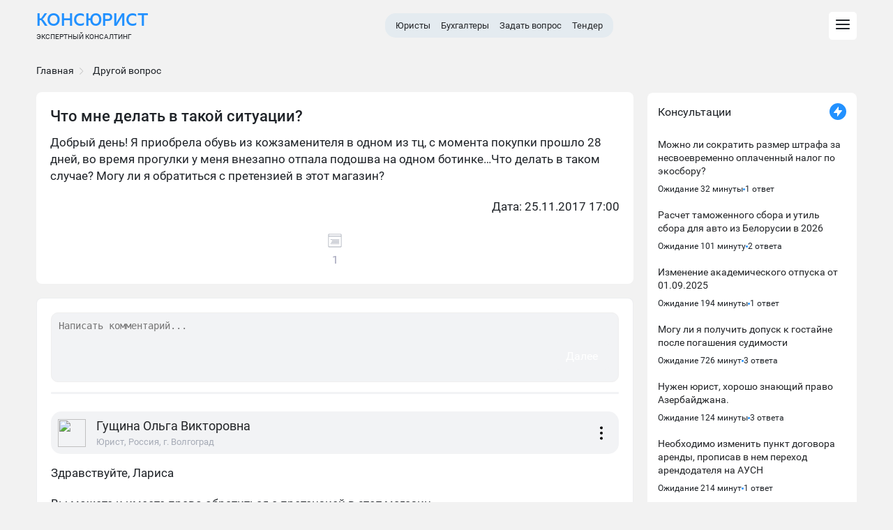

--- FILE ---
content_type: text/html; charset=utf-8
request_url: https://consjurist.ru/consultation/detail/chto_mne_delat_v_takoj_situacii_18
body_size: 11519
content:
<!DOCTYPE html>
<html lang="ru">
<head>
<meta charset="UTF-8">
<meta name="viewport" content="width=device-width, initial-scale=1.0, maximum-scale=1.0, user-scalable=no">
<title>Что мне делать в такой ситуации? — ответы экспертов</title>
<meta name="description" content="Что мне делать в такой ситуации? консультация специалистов по вопросу, почитать рекомендации или задать свой вопрос">
<meta name="keywords" content="Вопрос пользователя">
<link rel="canonical" href="https://consjurist.ru/consultation/detail/chto_mne_delat_v_takoj_situacii_18"/>
<meta property="og:site_name" content="Консультации юристов и бухгалтеров онлайн">
<link rel="image_src" href="https://consjurist.ru/images/logoimage.jpg" />
<meta name="theme-color" content="#464c5c">
<link rel="icon" type="image/png" sizes="16x16" href="/images/favicon/favicon-16x16.png">
<link rel="manifest" href="/images/favicon/site.webmanifest">
<link rel="stylesheet" type="text/css" media="screen" href="/css/owl-carousel/owl.carousel.css" />
<link rel="stylesheet" type="text/css" media="screen" href="/css/owl-carousel/owl.theme.css" />
<link rel="stylesheet" type="text/css" media="screen" href="/css/style.css?4" />
<link rel="stylesheet" type="text/css" media="screen" href="/css/notice/notice.css" />
<link rel="stylesheet" type="text/css" media="screen" href="/css/questionpage.css?2" />
<link rel="stylesheet" type="text/css" media="screen" href="/js/colorbox/colorbox.css" />
<link rel="stylesheet" type="text/css" media="screen" href="/css/screen.css">
<link rel="stylesheet" type="text/css" media="screen" href="/css/menu.css" />
<script type="text/javascript" src="/js/colorbox/jquery.colorbox.js"></script>
<script src="https://cdnjs.cloudflare.com/ajax/libs/jquery/3.6.1/jquery.min.js" integrity="sha512-aVKKRRi/Q/YV+4mjoKBsE4x3H+BkegoM/em46NNlCqNTmUYADjBbeNefNxYV7giUp0VxICtqdrbqU7iVaeZNXA==" crossorigin="anonymous" referrerpolicy="no-referrer"></script>

<!-- Yandex.RTB -->
<script>window.yaContextCb=window.yaContextCb||[]</script>
<script src="https://yandex.ru/ads/system/context.js" async></script>
</head>
<body class="browser-desktop mod-sf-consultation-comment page-show user-anon"> 

<div class="main-container">
	<div id="wrapper">
		<section id="content">
			<section id="centercol">
				<section id="centercol-inner">					<section id="maincol">						<ul class="Breadcrumbs margin-auto" itemscope itemtype="http://schema.org/BreadcrumbList">
						<div class="wrapper"><li itemprop="itemListElement" itemscope itemtype="http://schema.org/ListItem"><a itemprop="item" href="/"><span itemprop="name">Главная</span></a><meta itemprop="position" content="1"><div><svg xmlns="http://www.w3.org/2000/svg" width="12" height="12" fill="#c2c2c2"><path fill="#c2c2c2" d="M3 1.63L7.25 6 3 10.39l.6.63 4.86-5.01L3.61 1 3 1.63z"></path></svg></div></li>
<li itemprop="itemListElement" itemscope
      itemtype="http://schema.org/ListItem">
	  
<li itemprop="itemListElement" itemscope
      itemtype="http://schema.org/ListItem"><a itemprop="item" href="/consultation/other/"><span itemprop="name">Другой вопрос</span></a><meta itemprop="position" content="2" /></li></div></ul>
												<div itemscope itemtype="http://schema.org/Question">
	<div class="BlockConsult">
        <div class="headline">
            <h1 itemprop="name">Что мне делать в такой ситуации?</h1>
        </div>
		
        	
        <div class="question_user-text" itemprop="text">
            <p>Добрый день! Я приобрела обувь из кожзаменителя в одном из тц, с момента покупки прошло 28 дней, во время прогулки у меня внезапно отпала подошва на одном ботинке…Что делать в таком случае? Могу ли я обратиться с претензией в этот магазин?</p>
                    </div>
                                            <div class="question_user-data">
					<p>Дата: 25.11.2017 17:00<br />
                                     </p>
            </div>
        
    <div class="controls-wrap">
        <div class="controls">
            <div class="controls__item">
                <i class="icon-doc"></i>
                <div class="controls__text">1</div>
            </div>
                    </div>
    </div>
</div>


	
	
	

	<!-- booking -->
				<!--<div class="block-border">
			<div class="block-border-inside">
				<div class="order-consult">
															<div class="order-consult__row">
	<div class="order-consult__body">
		<a class="order-consult__img" href="/profile/olgas">
			<img data-src="/uploads/sfGuard/avatars/c0a1905f608dc1d8e26f792c9d49a1e470470c4b.jpg" class="lazyload">
		</a>
		<a class="order-consult__name" href="/profile/olgas">
			Гущина Ольга Викторовна		</a>
		<div class="order-consult__status"><a href="/consultation/trudpravo/">Трудовой юрист</a></div>
	</div>
	<div class="order-consult__ankor"><a href="#olgas"><img data-src="/images/svg/hashtag.svg" class="lazyload"></a></div>
</div>											</div>	
			</div>
		</div>-->
		<!-- /booking -->

		<div class="sugget-payment" data-value="1"></div>

	<section class="main__comments comments">
	
			 		
			

    <div class="comments__full-form full-form hide">
	<form action="/consultation/detail/chto_mne_delat_v_takoj_situacii_18" method="post" class="comments__form">

    <div class="form-error-ajax"></div>
    <input type="hidden" name="sf_consultation_comment_answer[id]" id="sf_consultation_comment_answer_id" />    <input type="hidden" name="sf_consultation_comment_answer[user_id]" id="sf_consultation_comment_answer_user_id" />    <input type="hidden" name="sf_consultation_comment_answer[comment_id]" value="67180" id="sf_consultation_comment_answer_comment_id" />    <input type="hidden" name="sf_consultation_comment_answer[to_answer_id]" id="sf_consultation_comment_answer_to_answer_id" />	<input type="hidden" name="sf_consultation_comment_answer[id]" id="sf_consultation_comment_answer_id" /><input type="hidden" name="sf_consultation_comment_answer[comment_id]" value="67180" id="sf_consultation_comment_answer_comment_id" /><input type="hidden" name="sf_consultation_comment_answer[to_answer_id]" id="sf_consultation_comment_answer_to_answer_id" /><input type="hidden" name="sf_consultation_comment_answer[user_id]" id="sf_consultation_comment_answer_user_id" /><input type="hidden" name="sf_consultation_comment_answer[highlight]" value="1" id="sf_consultation_comment_answer_highlight" /><input type="hidden" name="sf_consultation_comment_answer[title]" id="sf_consultation_comment_answer_title" /><input type="hidden" name="sf_consultation_comment_answer[_csrf_token]" value="1ccf66fe3c70909123a01052880088c6" id="sf_consultation_comment_answer__csrf_token" />    <input type="hidden" class="hide" id="hidden_answer_id" name="hidden_answer_id" value="">
    <input type='text' id='a_phone' name="phone" value="">
	<!-- <input type='hidden' id='answer_form_sent' value="0"> -->
	 <div class="full-form__first-screen">
        <textarea placeholder="Написать комментарий..." name="sf_consultation_comment_answer[description]"
            id="sf_consultation_comment_answer_description" class="full-form__question-input"></textarea>
        <div class="full-form__progress"></div>
                <div class="full-form__zoom-text full-form__hide">В форму</div>
        <div class="full-form__next-btn full-form__next-btn-unactive">Далее</div>
        <input type="submit"
          class="full-form__confirm-btn-authenticated full-form__confirm-btn-authenticated-unactive hide"
          value="Отправить"></input>
      </div>
      <div class="full-form__second-screen hide">
        <div class="full-form__input-wrapper full-form__input-wrapper-name">
          <img src="/images/svg/forms/form-for-answers/user.svg" alt="" class="full-form__input-img">
          <input type="name" name="sf_consultation_comment_answer[username]"
            id="sf_consultation_comment_answer_username" class="full-form__name" placeholder="Ваше имя">
        </div>
        <div class="full-form__input-wrapper full-form__input-wrapper-email">
          <img src="/images/svg/forms/form-for-answers/email.svg" alt="" class="full-form__input-img">
          <input type="email" name="sf_consultation_comment_answer[email]" id="sf_consultation_comment_answer_email"
            class="full-form__email" placeholder="Ваша почта">
        </div>
        <div class="full-form__buttons">
          <input type="submit" class="full-form__confirm-btn full-form__confirm-btn-unactive"
            value="Отправить"></input>
          <div class="full-form__back-btn">Назад</div>
        </div>
      </div>
	</form>
	</div>
	

<script language="javascript">
    $( document ).ready( function() {
                $('.captcha_copy').attr('src',$('#captcha_img').attr('src'));
        $('.captcha_copy + a').click(function(e){
            $('.captcha_copy').attr('src',$('#captcha_img').attr('src'));
        });
    } );
</script>
		
	<!--		<div class="wrapper-mobile headline-title">
			<h2>Ответ эксперта </h2>
		</div>
	-->
	
		
<div class="comment__menu comment-menu comment-menu__hide">
  <div class="comment-menu__wrapper">
    <div class="comment-menu__header">Меню</div>
    <img src="/images/svg/close.svg" class="comment-menu__hide-button">
    <div class="comment-menu__buttons">

            
    </div>
    <ul class="comment-menu__contact-list">
      <li class="comment-menu__contact-item">
        <a href="/consultation/jurist-telefon" class="comment-menu__contact-link">
          <span class="comment-menu__contact-text">По телефону</span>
          <img src="/images/svg/tel.svg" alt="" class="comment-menu__contact-img">
        </a>
      </li>
      <li class="comment-menu__contact-item">
        <a href="/consultation/messenger" class="comment-menu__contact-link">
          <span class="comment-menu__contact-text">Whatsapp/Viber</span>
          <img src="/images/svg/messenger-icon.svg" alt="" class="comment-menu__contact-img">
        </a>
      </li>
      <li class="comment-menu__contact-item">
        <a href="/consultation/chat/dialog/63582/redirect" class="comment-menu__contact-link">
          <span class="comment-menu__contact-text">В чате</span>
          <img src="/images/svg/chat-icon.svg" alt="" class="comment-menu__contact-img">
        </a>
      </li>
      <li class="comment-menu__contact-item">
        <a href="/tender" class="comment-menu__contact-link comment-menu__contact-list-last">
          <span class="comment-menu__contact-text">Создать задачу</span>
          <img src="/images/svg/tender.svg" alt="" class="comment-menu__contact-img">
        </a>
      </li>
    </ul>
  </div>
</div>
 
<div class="comments__wrapper">
<div class="comment__answer-field-fake">
    <div class="comments__form-fake">
      <textarea class="comments__textarea-fake" name="comment"
        placeholder="Написать сообщение"></textarea>
    </div>
  </div>
<ul class="comments__list">
        <li class="comments__item comment">
            
      
                        
				
			
        
							
				<div class="comment__main-comment" id="answer63582">
	<div class="comment__user-link-wrapper">
  <a href="/profile/olgas" class="comment__user-link" id="olgas">
              <img src="/uploads/sfGuard/avatars/c0a1905f608dc1d8e26f792c9d49a1e470470c4b.jpg" class="comment__avatar-main">
              <span class="comment__user-name">Гущина&nbsp;Ольга&nbsp;Викторовна</span>
              <span class="comment__user-subtitle">Юрист, Россия, г. Волгоград</span>
            </a>
			<div class="comment__menu-btn" data-id="63582">
				<svg class="comment__menu-btn-svg">
					<circle r="2" fill="#000" cx="50%" cy="50%" />
					<circle r="2" fill="#000" cx="50%" cy="25%" />
					<circle r="2" fill="#000" cx="50%" cy="75%" />
            </svg>
            </div>
  </div>
            
			  
            <span class="comment__text" itemprop="suggestedAnswer" itemscope itemtype="http://schema.org/Answer"><p>Здравствуйте, Лариса</p>    <p itemprop="text">
Вы можете и имеете право обратиться с претензией в этот магазин.<br />
<br />
Если ваши устные просьбы не подействуют - рекомендую обратиться в  муниципалитет, в отдел по правам  потребителей.<br />
<br />
Специалисты отдела изучат Вашу проблему и если убедятся, что продавец не прав, помогут составить квалифицированную претензию, соответствующую требованиям действующего законодательства.  После чего, возьмут на контроль Ваш вопрос  и  отследят действия  недобросовестного продавца.<br />
<br />
Если претензионные требования не будут удовлетворены или на претензию  не ответят, то следует обращаться в суд с иском о защите прав потребителя, возмещении материального  ущерба и  упущенной выгоды, а также компенсации  морального вреда.<br />
<br />
Хочу обратить внимание на то, что обувь относится к категории сезонных товаров. <br />
<br />
В каждом регионе устанавливаются сроки сезонности: зимний - с 15 декабря по 15 марта, весенний с 16 марта по 16 июля. <br />
<br />
В течение сезонного срока Вам имеют право произвести возврат или замену некачественного товара, который не "отслужил свой срок".  <br />
<br />
<br />
</p>
		
            </span>
            <div class="comment__answer-field-fake">
			   <div class="comments__form-fake" data-id="63582">
              <span class="comment__ansv">Ответить</span>
            </div>
            </div>

          </div>
		  

   
    
    
    


 



				
			
        
        

        

          </li>
      </ul>
				


	</section>
</div>


        

	<!--noindex--><div id="testimonial_from">
<strong class="q_box_title">Оставьте отзыв о нашем сервисе</strong><p>Нам важно знать ваше мнение. Оставьте отзыв о нашем сервисе</p><form action="" method="POST"><table><tr><td>Ваше имя<br><input type="text" name="sf_consultation_comment_testimonial[username]" id="sf_consultation_comment_testimonial_username" /></td><td>Ваш email<br><input type="text" name="sf_consultation_comment_testimonial[email]" id="sf_consultation_comment_testimonial_email" /></td></tr><tr><td colspan="2"> Ваш отзыв<br><textarea rows="4" cols="30" name="sf_consultation_comment_testimonial[description]" id="sf_consultation_comment_testimonial_description"></textarea><input name="phone" id="sf_consultation_comment_testimonial_phone" type="text" style="height: 1px;"></td></tr><tr><td colspan="2"><h4>Укажите код с картинки</h4><img id="captcha_1" src="/captcha/1768851480" alt="Captcha Image"><a style="cursor:pointer" onclick="javascript:document.getElementById('captcha_1').src='/captcha/'+Math.round(Math.random(0)*1000)+1+''"><img src="/sfCryptoCaptchaPlugin/images/reload_original.png" /></a><input type="text" name="sf_consultation_comment_testimonial[captcha_1]" id="sf_consultation_comment_testimonial_captcha_1" /></td></tr><tr><td colspan="2"><input type="submit" value="Отправить отзыв" class="form-button" /><input type="hidden" name="sf_consultation_comment_testimonial[id]" id="sf_consultation_comment_testimonial_id" /><input type="hidden" name="sf_consultation_comment_testimonial[consultation_answer_id]" id="sf_consultation_comment_testimonial_consultation_answer_id" /><input type="hidden" name="sf_consultation_comment_testimonial[comment_id]" value="67180" id="sf_consultation_comment_testimonial_comment_id" /><input type="hidden" name="sf_consultation_comment_testimonial[user_id]" id="sf_consultation_comment_testimonial_user_id" /><input type="hidden" name="sf_consultation_comment_testimonial[_csrf_token]" value="e6c61da5beb5e6176a0153842cd2db20" id="sf_consultation_comment_testimonial__csrf_token" /></td></tr></table></form></div><!--/noindex-->


<script>
	function addContentsItem(id) {
		if (name = prompt('Название пункта')) {
			var description = prompt('Описание пункта (не обязательно)');
			$.ajax({
				type: "POST",
				url: '/sfConsultationComment/addContents',
				data: {
					name: name,
					description: description,
					answer_id: id
				},
				success: function(res) {
					location.reload();
					// alert('Добавлено');
				},
				dataType: 'json'
			});
		}
	}

	function deleteContentsItem(id) {
		if (confirm('Удалить пункт?')) {
			$.ajax({
				type: "DELETE",
				url: '/sfConsultationComment/deleteContents',
				data: {
					contents_id: id
				},
				success: function(res) {
					$('#contents-' + id).remove()
				},
				dataType: 'json'
			});
		}
	}

	function moveDays(id) {
		if(confirm('Поднять в начало?')) {
			$.ajax({
				type: "POST",
				url: '/sfConsultationComment/moveDays',
				data: {
					// days: days,
					answer_id: id
				},
				success: function(res) {
					location.reload();
					// alert('Добавлено');
				},
				dataType: 'json'
			});
		}
	}
</script>											</section>		
				</section>

								<aside id="rightcol">
					<div class="rightcol-inner right">
						<div class="activity-site-premium">
	<div class="activity-site_title-premium">
		<div class="title">Консультации</div>
		<div class="badge"><span class="image"><div class="icon"><svg fill="currentColor" xmlns="http://www.w3.org/2000/svg" viewBox="0 0 16 16"><path d="M9 1.41v-.07c.05-.3-.33-.47-.53-.22L2.11 9.2a.5.5 0 00.39.8H7v4.68c-.03.3.36.44.54.2l6.37-8.1A.5.5 0 0013.5 6H9V1.41z"></path></svg></div></span></div>
	</div>
	<div class="activity-site_content-premium">
		<ul class="premium-slider">
						<li>
						<div class="payed-block">
				<div class="payed-link premium-slider_title">
					<div class="link"><a href='/consultation/detail/195159?v=sidebar' title='Можно ли сократить размер штрафа за несвоевременно оплаченный налог по экосбору?'>Можно ли сократить размер штрафа за несвоевременно оплаченный налог по экосбору?</a></div>
					<div class="duration">
						<span class="line">Ожидание 32 минуты</span>
						<span class="dot"></span>
						<span class="line">1 ответ</span>
					</div>
				</div>
				<div class="VVlq"><div class="icon-3-2-0" style="color: rgb(167, 168, 169);"><svg fill="currentColor" xmlns="http://www.w3.org/2000/svg" viewBox="0 0 16 16"><path d="M5.44 12.44a1 1 0 001.41 1.41l5.3-5.29a1 1 0 000-1.41l-5.3-5.3a1 1 0 00-1.41 1.42L9.67 7.5c.2.2.2.51 0 .7l-4.23 4.24z"></path></svg></div></div>
				
							</div>

						</li>
   						<li>
						<div class="payed-block">
				<div class="payed-link premium-slider_title">
					<div class="link"><a href='/consultation/detail/195156?v=sidebar' title='Расчет таможенного сбора и утиль сбора для авто из Белорусии в 2026'>Расчет таможенного сбора и утиль сбора для авто из Белорусии в 2026</a></div>
					<div class="duration">
						<span class="line">Ожидание 101 минуту</span>
						<span class="dot"></span>
						<span class="line">2 ответа</span>
					</div>
				</div>
				<div class="VVlq"><div class="icon-3-2-0" style="color: rgb(167, 168, 169);"><svg fill="currentColor" xmlns="http://www.w3.org/2000/svg" viewBox="0 0 16 16"><path d="M5.44 12.44a1 1 0 001.41 1.41l5.3-5.29a1 1 0 000-1.41l-5.3-5.3a1 1 0 00-1.41 1.42L9.67 7.5c.2.2.2.51 0 .7l-4.23 4.24z"></path></svg></div></div>
				
							</div>

						</li>
   						<li>
						<div class="payed-block">
				<div class="payed-link premium-slider_title">
					<div class="link"><a href='/consultation/detail/195154?v=sidebar' title='Изменение академического отпуска от 01.09.2025'>Изменение академического отпуска от 01.09.2025</a></div>
					<div class="duration">
						<span class="line">Ожидание 194 минуты</span>
						<span class="dot"></span>
						<span class="line">1 ответ</span>
					</div>
				</div>
				<div class="VVlq"><div class="icon-3-2-0" style="color: rgb(167, 168, 169);"><svg fill="currentColor" xmlns="http://www.w3.org/2000/svg" viewBox="0 0 16 16"><path d="M5.44 12.44a1 1 0 001.41 1.41l5.3-5.29a1 1 0 000-1.41l-5.3-5.3a1 1 0 00-1.41 1.42L9.67 7.5c.2.2.2.51 0 .7l-4.23 4.24z"></path></svg></div></div>
				
							</div>

						</li>
   						<li>
						<div class="payed-block">
				<div class="payed-link premium-slider_title">
					<div class="link"><a href='/consultation/detail/195152?v=sidebar' title='Могу ли я получить допуск к гостайне после погашения судимости'>Могу ли я получить допуск к гостайне после погашения судимости</a></div>
					<div class="duration">
						<span class="line">Ожидание 726 минут</span>
						<span class="dot"></span>
						<span class="line">3 ответа</span>
					</div>
				</div>
				<div class="VVlq"><div class="icon-3-2-0" style="color: rgb(167, 168, 169);"><svg fill="currentColor" xmlns="http://www.w3.org/2000/svg" viewBox="0 0 16 16"><path d="M5.44 12.44a1 1 0 001.41 1.41l5.3-5.29a1 1 0 000-1.41l-5.3-5.3a1 1 0 00-1.41 1.42L9.67 7.5c.2.2.2.51 0 .7l-4.23 4.24z"></path></svg></div></div>
				
							</div>

						</li>
   						<li>
						<div class="payed-block">
				<div class="payed-link premium-slider_title">
					<div class="link"><a href='/consultation/detail/195149?v=sidebar' title='Нужен юрист, хорошо знающий право Азербайджана.'>Нужен юрист, хорошо знающий право Азербайджана.</a></div>
					<div class="duration">
						<span class="line">Ожидание 124 минуты</span>
						<span class="dot"></span>
						<span class="line">3 ответа</span>
					</div>
				</div>
				<div class="VVlq"><div class="icon-3-2-0" style="color: rgb(167, 168, 169);"><svg fill="currentColor" xmlns="http://www.w3.org/2000/svg" viewBox="0 0 16 16"><path d="M5.44 12.44a1 1 0 001.41 1.41l5.3-5.29a1 1 0 000-1.41l-5.3-5.3a1 1 0 00-1.41 1.42L9.67 7.5c.2.2.2.51 0 .7l-4.23 4.24z"></path></svg></div></div>
				
							</div>

						</li>
   						<li>
						<div class="payed-block">
				<div class="payed-link premium-slider_title">
					<div class="link"><a href='/consultation/detail/195133?v=sidebar' title='Необходимо изменить пункт договора аренды, прописав в нем переход арендодателя на АУСН'>Необходимо изменить пункт договора аренды, прописав в нем переход арендодателя на АУСН</a></div>
					<div class="duration">
						<span class="line">Ожидание 214 минут</span>
						<span class="dot"></span>
						<span class="line">1 ответ</span>
					</div>
				</div>
				<div class="VVlq"><div class="icon-3-2-0" style="color: rgb(167, 168, 169);"><svg fill="currentColor" xmlns="http://www.w3.org/2000/svg" viewBox="0 0 16 16"><path d="M5.44 12.44a1 1 0 001.41 1.41l5.3-5.29a1 1 0 000-1.41l-5.3-5.3a1 1 0 00-1.41 1.42L9.67 7.5c.2.2.2.51 0 .7l-4.23 4.24z"></path></svg></div></div>
				
							</div>

						</li>
   					</ul>
		<a href="/consultation/comment" class="main__ask-question-sidebar">Задать вопрос онлайн</a>
		<a href="/consultation/online" class="consultation-sidebar__button">Все консультации</a>
</div>
</div>
						
																
												<!-- Yandex.RTB R-A-188755-1 -->
<div id="yandex_rtb_R-A-188755-1"></div>
<script>window.yaContextCb.push(()=>{
  Ya.Context.AdvManager.render({
    renderTo: 'yandex_rtb_R-A-188755-1',
    blockId: 'R-A-188755-1'
  })
})</script>
												
											</div>
				</aside>
							</section>				
		</section>
	</div>	
		<header id="header">
		<div class="topbar">
		    <div class="wrapper">
		      	<div class="topbar__inner">
					<div class="topbar__left">
						<a href="/" class="logo">
							<span class="logo__block"><span class="logo__name">КонсЮрист</span></span><span class="mob">КонсЮрист</span>
							<div class="type-page">
							Экспертный консалтинг							</div>
						</a>
					</div>
					<nav class="topbar__center">
                        <ul>
                            <li><a href="/experts/lawyer">Юристы</a></li>
                            <li><a href="/experts/buhgalter">Бухгалтеры</a></li>
                            <li><a href="/consultation/comment">Задать вопрос</a></li>
                            <li><a href="/tender">Тендер</a></li>
                        </ul>
                    </nav>
                    <div class="topbar__right">
                        <ul class="topbar__actions">
                            <li class="actions__item js-head-modal" data-modal=".modal-js" data-target=".js-header-menu__box">
                                <button type="button" class="topbar__button">
                                    <svg class="svg-icon" width="24" height="24">
                                        <use xlink:href="/images/icons/icons-default.svg#icon-menu_hmbrgr"></use>
                                    </svg>
                                    <svg class="svg-icon active" width="24" height="24">
                                        <use xlink:href="/images/icons/icons-default.svg#icon-popup-close-button"></use>
                                    </svg>
                                </button>
                            </li>
                        </ul>
                    </div>
				</div>
		    </div>
		 </div>
		 <div class="header-menu js-header-menu__box modal-js">
            <div class="header-menu__inner">
                <div class="header-menu__left">
                    <nav class="header-menu__nav js-header-menu">
                        <ul class="header-menu__nav-list">
                            <li class="header-menu__nav-item js-header-menu__item" data-submenu="1">
                                <a href="/consultation/comment" class="header-menu__nav-link">
                                    <span>Задать вопрос</span>
                                </a>
                            </li>
                            <li class="header-menu__nav-item js-header-menu__item active" data-submenu="2">
                                <a href="/experts/lawyer" class="header-menu__nav-link">
                                    <span>Юристы</span>
                                </a>
                            </li>
                            <li class="header-menu__nav-item js-header-menu__item" data-submenu="3">
                                <a href="/experts/auditor" class="header-menu__nav-link">
                                    <span>Аудиторы</span>
                                </a>
                            </li>
                            <li class="header-menu__nav-item js-header-menu__item" data-submenu="4">
                                <a href="/experts/buhgalter" class="header-menu__nav-link">
                                    <span>Бухгалтеры</span>
                                </a>
                            </li>
                            <li class="header-menu__nav-item js-header-menu__item" data-submenu="5">
                                <a href="/experts/tax-lawyer" class="header-menu__nav-link">
                                    <span>Налоговые консультанты</span>
                                </a>
                            </li>
                            <li class="header-menu__nav-item js-header-menu__item" data-submenu="6">
                                <a href="/tender" class="header-menu__nav-link">
                                    <span>Тендер</span>
                                </a>
                            </li>
                           
                        </ul>
                    </nav>
                    <div class="header-menu__bottom-info">
                                                <div class="header-menu__info-btns">
                            <div class="header-menu__info-btn">
                                <a href="#" class="header-menu__info-btn-link login-form-trigger">Войти</a>
                            </div>
                           
                        </div>
                    </div>
                </div>
                <div class="header-menu__right js-header-submenu">
                    <div class="header-menu__box active js-header-submenu__item" data-target="1">
                        <div class="mobile-menu-navigation__box">
                            <button type="button" class="mobile-menu-navigation__btn js-back-to-menu">
                                <svg class="svg-icon" width="16" height="16">
                                    <use xlink:href="/images/icons/icons-default.svg#icon-arrow-back"></use>
                                </svg>
                            </button>
                            <div class="mobile-menu-navigation__title">Задать вопрос</div>
                            <button type="button" class="mobile-menu-navigation__btn js-topbar-menu js-nav-menu" data-target=".js-header-menu__box">
                                <svg class="svg-icon" width="24" height="24">
                                    <use xlink:href="/images/icons/icons-default.svg#icon-popup-close-button"></use>
                                </svg>
                            </button>
                        </div>
                        <nav class="header-menu__box-nav">
                            <ul class="header-menu__box-list">
							    <li class="header-menu__box-item">
                                    <a href="/consultation/adminpravo/" class="header-menu__box-link header-menu__box-category js-menu-category">Административное право</a>
                                    <ul class="header-menu__box-list">
                                        <li class="mobile-menu-navigation__box">
                                            <button type="button" class="mobile-menu-navigation__btn js-back-category">
                                                <svg class="svg-icon" width="16" height="16">
                                                    <use xlink:href="/images/icons/icons-default.svg#icon-arrow-back"></use>
                                                </svg>                                          
                                        </li>
                                        <li class="header-menu__box-item">
                                            <a href="/consultation/rubric/adminpravo/administrativnye-pravonarusheniya/" class="header-menu__box-link">Административные правонарушения</a>
                                        </li>
                                        <li class="header-menu__box-item">
                                            <a href="/consultation/rubric/adminpravo/administrativnyj-shtraf/" class="header-menu__box-link">Административный штраф</a>
                                        </li>
                                    </ul>
                                </li>
                                <li class="header-menu__box-item">
                                    <a href="/consultation/car-lawyer/" class="header-menu__box-link header-menu__box-category js-menu-category">Автомобильное право</a>
                                    <ul class="header-menu__box-list">
                                        <li class="mobile-menu-navigation__box">
                                            <button type="button" class="mobile-menu-navigation__btn js-back-category">
                                                <svg class="svg-icon" width="16" height="16">
                                                    <use xlink:href="/images/icons/icons-default.svg#icon-arrow-back"></use>
                                                </svg>
                                        </li>
                                        <li class="header-menu__box-item">
                                            <a href="/consultation/rubric/car-lawyer/lishenie_voditelskih_prav/" class="header-menu__box-link">Лишение водительских прав</a>
                                        </li>
                                        <li class="header-menu__box-item">
                                            <a href="/consultation/rubric/car-lawyer/otkaz-ot-medicinskogo-osvidetelstvovaniya/" class="header-menu__box-link">Отказ от медицинского освидетельствования</a>
										<li>
										<li class="header-menu__box-item">
                                            <a href="/consultation/rubric/car-lawyer/narushenie_pravil/" class="header-menu__box-link">Нарушение правил дорожного движения</a>
                                        </li>
                                    </ul>
                                </li>
                                <li class="header-menu__box-item">
                                    <a href="/consultation/anti-collection-law/" class="header-menu__box-link header-menu__box-category js-menu-category">Антиколлекторские вопросы</a>
                                    <ul class="header-menu__box-list">
                                        <li class="mobile-menu-navigation__box">
                                            <button type="button" class="mobile-menu-navigation__btn js-back-category">
                                                <svg class="svg-icon" width="16" height="16">
                                                    <use xlink:href="/images/icons/icons-default.svg#icon-arrow-back"></use>
                                                </svg>                                        
                                        </li>
                                        <li class="header-menu__box-item">
                                            <a href="/consultation/rubric/anti-collection-law/dolg-kollektoram/" class="header-menu__box-link">Долг коллекторам</a>
                                        </li>
                                        <li class="header-menu__box-item">
                                            <a href="/consultation/rubric/car-lawyer/dtp/" class="header-menu__box-link">ДТП</a>
                                        </li>
                                    </ul>
                                </li>
								<li class="header-menu__box-item">
                                    <a href="/consultation/buhgalter/" class="header-menu__box-link header-menu__box-category js-menu-category">Бухгалтерия</a>
                                    <ul class="header-menu__box-list">
                                        <li class="mobile-menu-navigation__box">
                                            <button type="button" class="mobile-menu-navigation__btn js-back-category">
                                                <svg class="svg-icon" width="16" height="16">
                                                    <use xlink:href="/images/icons/icons-default.svg#icon-arrow-back"></use>
                                                </svg>
                                        </li>
                                        <li class="header-menu__box-item">
                                            <a href="/consultation/rubric/buhgalter/buhgalterskij-uchet/" class="header-menu__box-link">Бухгалтерский учет</a>
                                        </li>
                                    </ul>
                                </li>
								<li class="header-menu__box-item">
                                    <a href="/consultation/military_lawyer/" class="header-menu__box-link header-menu__box-category js-menu-category">Военные вопросы</a>
                                    <ul class="header-menu__box-list">
                                        <li class="mobile-menu-navigation__box">
                                            <button type="button" class="mobile-menu-navigation__btn js-back-category">
                                                <svg class="svg-icon" width="16" height="16">
                                                    <use xlink:href="/images/icons/icons-default.svg#icon-arrow-back"></use>
                                                </svg>
                                        </li>
                                        <li class="header-menu__box-item">
                                            <a href="/consultation/rubric/military_lawyer/voennaya-komissiya/" class="header-menu__box-link">Военная комиссия</a>
                                        </li>
                                         <li class="header-menu__box-item">
                                            <a href="/consultation/rubric/military_lawyer/voinskij-uchet/" class="header-menu__box-link">Воинский учет</a>
                                        </li>
										<li class="header-menu__box-item">
                                            <a href="/consultation/rubric/military_lawyer/zhilicshnaya-subsidiya-voennosluzhacshim/" class="header-menu__box-link">Жилищная субсидия военнослужащим</a>
                                        </li>
										<li class="header-menu__box-item">
                                            <a href="/consultation/rubric/military_lawyer/perevod-voennosluzhacshego/" class="header-menu__box-link">Перевод военнослужащего</a>
										<li>
										<li class="header-menu__box-item">
                                            <a href="/consultation/rubric/military_lawyer/prisvoenie-voinskih-zvanij/" class="header-menu__box-link">Присвоение воинских званий</a>
                                        </li>
										<li class="header-menu__box-item">
                                            <a href="/consultation/rubric/military_lawyer/sluzhba_po_kontraktu/" class="header-menu__box-link">Служба по контракту</a>
										<li>
										<li class="header-menu__box-item">
                                            <a href="/consultation/rubric/military_lawyer/uvolnenie-voennogo/" class="header-menu__box-link">Увольнение военнослужащего</a>
                                        </li>
                                    </ul>
                                </li>
								<li class="header-menu__box-item">
                                    <a href="/consultation/business-lawyer/" class="header-menu__box-link header-menu__box-category js-menu-category">Вопросы по бизнесу</a>
                                    <ul class="header-menu__box-list">
                                        <li class="mobile-menu-navigation__box">
                                            <button type="button" class="mobile-menu-navigation__btn js-back-category">
                                                <svg class="svg-icon" width="16" height="16">
                                                    <use xlink:href="/images/icons/icons-default.svg#icon-arrow-back"></use>
                                                </svg>
                                        </li>
                                        <li class="header-menu__box-item">
                                            <a href="/consultation/rubric/business-lawyer/ip/" class="header-menu__box-link">ИП</a>
                                        </li>
										<li class="header-menu__box-item">
                                            <a href="/consultation/rubric/business-lawyer/okved/" class="header-menu__box-link">ОКВЭД</a>
                                        </li>
										<li class="header-menu__box-item">
                                            <a href="/consultation/rubric/business-lawyer/samozanyatost/" class="header-menu__box-link">Самозанятость</a>
                                        </li>
                                    </ul>
                                </li>
								<li class="header-menu__box-item">
                                    <a href="/consultation/real-estate-lawyer/" class="header-menu__box-link header-menu__box-category js-menu-category">Вопросы по недвижимости</a>
                                    <ul class="header-menu__box-list">
                                        <li class="mobile-menu-navigation__box">
                                            <button type="button" class="mobile-menu-navigation__btn js-back-category">
                                                <svg class="svg-icon" width="16" height="16">
                                                    <use xlink:href="/images/icons/icons-default.svg#icon-arrow-back"></use>
                                                </svg>
                                        </li>
										<li class="header-menu__box-item">
                                            <a href="/consultation/rubric/real-estate-lawyer/arenda-nedvizhimosti/" class="header-menu__box-link">Аренда недвижимости</a>
                                        </li>
                                        <li class="header-menu__box-item">
                                            <a href="/consultation/rubric/real-estate-lawyer/dolevaya-sobstvennost/" class="header-menu__box-link">Долевая собственность</a>
                                        </li>
                                        <li class="header-menu__box-item">
                                            <a href="/consultation/rubric/real-estate-lawyer/sdelki-s-nedvizhimostyu/" class="header-menu__box-link">Сделки с недвижимостью</a>
										<li>
                                    </ul>
                                </li>
								<li class="header-menu__box-item">
                                    <a href="/consultation/grazhpravo/" class="header-menu__box-link header-menu__box-category js-menu-category">Гражданские вопросы</a>
                                    <ul class="header-menu__box-list">
                                        <li class="mobile-menu-navigation__box">
                                            <button type="button" class="mobile-menu-navigation__btn js-back-category">
                                                <svg class="svg-icon" width="16" height="16">
                                                    <use xlink:href="/images/icons/icons-default.svg#icon-arrow-back"></use>
                                                </svg>
                                        </li>
										<li class="header-menu__box-item">
                                            <a href="/consultation/rubric/grazhpravo/grazhdanstvo/" class="header-menu__box-link">Гражданство</a>
                                        </li>
                                        <li class="header-menu__box-item">
                                            <a href="/consultation/rubric/grazhpravo/emansipaciya/" class="header-menu__box-link">Эмансипация</a>
                                        </li>
										<li class="header-menu__box-item">
                                            <a href="/consultation/rubric/grazhpravo/personalnye-dannye/" class="header-menu__box-link">Персональные данные</a>
                                        </li>
                                    </ul>
                                </li>
								<li class="header-menu__box-item">
                                    <a href="/consultation/contract-lawyer/" class="header-menu__box-link header-menu__box-category js-menu-category">Договорные вопросы</a>
                                    <ul class="header-menu__box-list">
                                        <li class="mobile-menu-navigation__box">
                                            <button type="button" class="mobile-menu-navigation__btn js-back-category">
                                                <svg class="svg-icon" width="16" height="16">
                                                    <use xlink:href="/images/icons/icons-default.svg#icon-arrow-back"></use>
                                                </svg>
                                        </li>
                                        <li class="header-menu__box-item">
                                            <a href="/consultation/rubric/contract-lawyer/dogovor-na-okazanie-uslug/" class="header-menu__box-link">Договор на оказание услуг</a>
                                        </li>
                                    </ul>
                                </li>
								<li class="header-menu__box-item">
                                    <a href="/consultation/zhilvopros/" class="header-menu__box-link header-menu__box-category js-menu-category">Жилищные вопросы</a>
                                    <ul class="header-menu__box-list">
                                        <li class="mobile-menu-navigation__box">
                                            <button type="button" class="mobile-menu-navigation__btn js-back-category">
                                                <svg class="svg-icon" width="16" height="16">
                                                    <use xlink:href="/images/icons/icons-default.svg#icon-arrow-back"></use>
                                                </svg>
                                        </li>
                                        <li class="header-menu__box-item">
                                            <a href="/consultation/rubric/zhilvopros/kapitalnyj-remont/" class="header-menu__box-link">Капитальный ремонт</a>
                                        </li>
										<li class="header-menu__box-item">
                                            <a href="/consultation/rubric/zhilvopros/propiska/" class="header-menu__box-link">Прописка</a>
                                        </li>
										<li class="header-menu__box-item">
                                            <a href="/consultation/rubric/zhilvopros/socialnyj-najm/" class="header-menu__box-link">Социальный найм</a>
                                        </li>
                                    </ul>
                                </li>
								<li class="header-menu__box-item">
                                    <a href="/consultation/enforcement_proceedings/" class="header-menu__box-link header-menu__box-category js-menu-category">Исполнительное производство</a>
                                    <ul class="header-menu__box-list">
                                        <li class="mobile-menu-navigation__box">
                                            <button type="button" class="mobile-menu-navigation__btn js-back-category">
                                                <svg class="svg-icon" width="16" height="16">
                                                    <use xlink:href="/images/icons/icons-default.svg#icon-arrow-back"></use>
                                                </svg>
                                        </li>
                                        <li class="header-menu__box-item">
                                            <a href="/consultation/rubric/enforcement_proceedings/ispolnitelnoe-proizvodstvo/" class="header-menu__box-link">Исполнительное производство</a>
                                        </li>
                                    </ul>
                                </li>
                            </ul>
                        </nav>
                        <nav class="header-menu__box-nav">
                            <ul class="header-menu__box-list">
								<li class="header-menu__box-item">
                                    <a href="/consultation/credits/" class="header-menu__box-link header-menu__box-category js-menu-category">Кредитные вопросы</a>
                                    <ul class="header-menu__box-list">
                                        <li class="mobile-menu-navigation__box">
                                            <button type="button" class="mobile-menu-navigation__btn js-back-category">
                                                <svg class="svg-icon" width="16" height="16">
                                                    <use xlink:href="/images/icons/icons-default.svg#icon-arrow-back"></use>
                                                </svg>
                                        </li>
										<li class="header-menu__box-item">
                                            <a href="/consultation/rubric/credits/ipoteka/" class="header-menu__box-link">Ипотека</a>
										<li>
										<li class="header-menu__box-item">
                                            <a href="/consultation/rubric/credits/kreditnaya-istoriya/" class="header-menu__box-link">Кредитная история</a>
										<li>
                                        <li class="header-menu__box-item">
                                            <a href="/consultation/rubric/credits/refinansirovanie/" class="header-menu__box-link">Рефинансирование</a>
                                        </li>
                                    </ul>
                                </li>
								<li class="header-menu__box-item">
                                    <a href="/consultation/migration-lawyer/" class="header-menu__box-link header-menu__box-category js-menu-category">Миграционные вопросы</a>
                                    <ul class="header-menu__box-list">
                                        <li class="mobile-menu-navigation__box">
                                            <button type="button" class="mobile-menu-navigation__btn js-back-category">
                                                <svg class="svg-icon" width="16" height="16">
                                                    <use xlink:href="/images/icons/icons-default.svg#icon-arrow-back"></use>
                                                </svg>
                                        </li>
                                        <li class="header-menu__box-item">
                                            <a href="/consultation/rubric/migration-lawyer/razreshenie-na-vremennoe-prozhivanie/" class="header-menu__box-link">Разрешение на временное проживание</a>
                                        </li>
                                    </ul>
                                </li>
								<li class="header-menu__box-item">
                                    <a href="/consultation/nalogpravo/" class="header-menu__box-link header-menu__box-category js-menu-category">Налоговые вопросы</a>
                                    <ul class="header-menu__box-list">
                                        <li class="mobile-menu-navigation__box">
                                            <button type="button" class="mobile-menu-navigation__btn js-back-category">
                                                <svg class="svg-icon" width="16" height="16">
                                                    <use xlink:href="/images/icons/icons-default.svg#icon-arrow-back"></use>
                                                </svg>
                                        </li>
										<li class="header-menu__box-item">
                                            <a href="/consultation/rubric/nalogpravo/3-ndfl/" class="header-menu__box-link">3-НДФЛ</a>
                                        </li>
										<li class="header-menu__box-item">
                                            <a href="/consultation/rubric/nalogpravo/nalogovaya-zadolzhennost/" class="header-menu__box-link">Налоговая задолженность</a>
                                        </li>
										<li class="header-menu__box-item">
                                            <a href="/consultation/rubric/nalogpravo/nalogovaya-proverka/" class="header-menu__box-link">Налоговая проверка</a>
                                        </li>
                                        <li class="header-menu__box-item">
                                            <a href="/consultation/rubric/nalogpravo/nds/" class="header-menu__box-link">НДС</a>
                                        </li>
										</li>
                                        <li class="header-menu__box-item">
                                            <a href="/consultation/rubric/nalogpravo/onlajn-kassa/" class="header-menu__box-link">Онлайн касса</a>
                                        </li>
                                    </ul>
                                </li>
								<li class="header-menu__box-item">
                                    <a href="/consultation/nasledpravo/" class="header-menu__box-link header-menu__box-category js-menu-category">Наследственные вопросы</a>
                                    <ul class="header-menu__box-list">
                                        <li class="mobile-menu-navigation__box">
                                            <button type="button" class="mobile-menu-navigation__btn js-back-category">
                                                <svg class="svg-icon" width="16" height="16">
                                                    <use xlink:href="/images/icons/icons-default.svg#icon-arrow-back"></use>
                                                </svg>
                                        </li>
                                        <li class="header-menu__box-item">
                                            <a href="/consultation/rubric/nasledpravo/osnovaniya-nasledovaniya/" class="header-menu__box-link">Основания наследования</a>
                                        </li>
                                    </ul>
                                </li>
								<li class="header-menu__box-item">
                                    <a href="/consultation/edu-lawyer/" class="header-menu__box-link header-menu__box-category js-menu-category">Образование</a>
                                    <ul class="header-menu__box-list">
                                        <li class="mobile-menu-navigation__box">
                                            <button type="button" class="mobile-menu-navigation__btn js-back-category">
                                                <svg class="svg-icon" width="16" height="16">
                                                    <use xlink:href="/images/icons/icons-default.svg#icon-arrow-back"></use>
                                                </svg>
                                        </li>
                                        <li class="header-menu__box-item">
                                            <a href="/consultation/rubric/edu-lawyer/zemskij-uchitel/" class="header-menu__box-link">Земский учитель</a>
                                        </li>
                                    </ul>
                                </li>
								<li class="header-menu__box-item">
                                    <a href="/consultation/pension-lawyer/" class="header-menu__box-link header-menu__box-category js-menu-category">Пенсионные вопросы</a>
                                    <ul class="header-menu__box-list">
                                        <li class="mobile-menu-navigation__box">
                                            <button type="button" class="mobile-menu-navigation__btn js-back-category">
                                                <svg class="svg-icon" width="16" height="16">
                                                    <use xlink:href="/images/icons/icons-default.svg#icon-arrow-back"></use>
                                                </svg>
                                        </li>
                                        <li class="header-menu__box-item">
                                            <a href="/consultation/rubric/pension-lawyer/voennaya-pensiya/" class="header-menu__box-link">Военная пенсия</a>
                                        </li>
                                    </ul>
                                </li>
								<li class="header-menu__box-item">
                                    <a href="/consultation/familypravo/" class="header-menu__box-link header-menu__box-category js-menu-category">Семейные вопросы</a>
                                    <ul class="header-menu__box-list">
                                        <li class="mobile-menu-navigation__box">
                                            <button type="button" class="mobile-menu-navigation__btn js-back-category">
                                                <svg class="svg-icon" width="16" height="16">
                                                    <use xlink:href="/images/icons/icons-default.svg#icon-arrow-back"></use>
                                                </svg>
                                        </li>
                                        <li class="header-menu__box-item">
                                            <a href="/consultation/rubric/familypravo/razvod/" class="header-menu__box-link">Развод</a>
                                        </li>
                                    </ul>
                                </li>
								<li class="header-menu__box-item">
                                    <a href="/consultation/tampravo/" class="header-menu__box-link header-menu__box-category js-menu-category">Таможенные вопросы</a>
                                    <ul class="header-menu__box-list">
                                        <li class="mobile-menu-navigation__box">
                                            <button type="button" class="mobile-menu-navigation__btn js-back-category">
                                                <svg class="svg-icon" width="16" height="16">
                                                    <use xlink:href="/images/icons/icons-default.svg#icon-arrow-back"></use>
                                                </svg>
                                        </li>
                                        <li class="header-menu__box-item">
                                            <a href="/consultation/rubric/tampravo/vvoz-avtomobilya/" class="header-menu__box-link">Ввоз автомобиля</a>
                                        </li>
                                    </ul>
                                </li>
								<li class="header-menu__box-item">
                                    <a href="/consultation/trudpravo/" class="header-menu__box-link header-menu__box-category js-menu-category">Трудовые вопросы</a>
                                    <ul class="header-menu__box-list">
                                        <li class="mobile-menu-navigation__box">
                                            <button type="button" class="mobile-menu-navigation__btn js-back-category">
                                                <svg class="svg-icon" width="16" height="16">
                                                    <use xlink:href="/images/icons/icons-default.svg#icon-arrow-back"></use>
                                                </svg>
                                        </li>
										<li class="header-menu__box-item">
                                            <a href="/consultation/rubric/trudpravo/sick-leave/" class="header-menu__box-link">Больничный лист</a>
										<li>
										<li class="header-menu__box-item">
                                            <a href="/consultation/rubric/trudpravo/dolzhnostnaya-instrukciya/" class="header-menu__box-link">Должностная инструкция</a>
										<li>
										<li class="header-menu__box-item">
                                            <a href="/consultation/rubric/trudpravo/zarplata/" class="header-menu__box-link">Зарплата</a>
										<li>
										<li class="header-menu__box-item">
                                            <a href="/consultation/rubric/trudpravo/zacshita-prav-rabotnikov/" class="header-menu__box-link">Защита прав работников</a>
										<li>
										<li class="header-menu__box-item">
                                            <a href="/consultation/rubric/trudpravo/molodoj-specialist/" class="header-menu__box-link">Молодой специалист</a>
										<li>
                                        <li class="header-menu__box-item">
                                            <a href="/consultation/rubric/trudpravo/otpusk/" class="header-menu__box-link">Отпуск</a>
                                        </li>                                    
										<li class="header-menu__box-item">
                                            <a href="/consultation/rubric/trudpravo/otpusk-po-beremennosti-i-rodam/" class="header-menu__box-link">Отпуск по беременности и родам</a>
										<li>
										<li class="header-menu__box-item">
                                            <a href="/consultation/rubric/trudpravo/dekretnyj-otpusk/" class="header-menu__box-link">Отпуск по уходу за ребенком</a>
										<li>
										<li class="header-menu__box-item">
                                            <a href="/consultation/rubric/trudpravo/sokracshenie/" class="header-menu__box-link">Сокращение</a>
										<li>
										<li class="header-menu__box-item">
                                            <a href="/consultation/rubric/trudpravo/srochnyj-trudovoj-dogovor/" class="header-menu__box-link">Срочный трудовой договор</a>
										<li>
										<li class="header-menu__box-item">
                                            <a href="/consultation/rubric/trudpravo/trudovaya-knizhka/" class="header-menu__box-link">Трудовая книжка</a>
										<li>
                                    </ul>
                                </li>
								<li class="header-menu__box-item">
                                    <a href="/consultation/ugolovnoepravo/" class="header-menu__box-link header-menu__box-category js-menu-category">Уголовные вопросы</a>
                                    <ul class="header-menu__box-list">
                                        <li class="mobile-menu-navigation__box">
                                            <button type="button" class="mobile-menu-navigation__btn js-back-category">
                                                <svg class="svg-icon" width="16" height="16">
                                                    <use xlink:href="/images/icons/icons-default.svg#icon-arrow-back"></use>
                                                </svg>
                                        </li>
                                        <li class="header-menu__box-item">
                                            <a href="/consultation/rubric/ugolovnoepravo/semejnye-konflikty/" class="header-menu__box-link">Семейные конфликты</a>
                                        </li>
                                    </ul>
                                </li>
                            </ul>
                        </nav>
                    </div>

                </div>
	</header>
		
	
		 </div>
<footer>
	<div class="container">
		<div class="footer-left">
			<nav class="nav-links">
				<a href="/contact" class="nav-link">Контакты</a>
				<a href="/service/law_info" class="nav-link">Наши гарантии</a>
				<a href="/consultation/testimonials" class="nav-link">Отзывы о нас</a>
				<a href="/consultation/online" class="nav-link">Проведенные консультации</a>
				<a href="/service/search-jurist" class="nav-link">Сотрудничество</a>
				<a href="/terms-of-use" class="nav-link">Пользовательское соглашение</a>
				
				<a href="/consultation/archive" class="nav-link"><span>Архив</span></a>
			   <a href="#" class="nav-link login-form-trigger"><span>Войти</span></a>			</nav>
			<div class="nav-desc">
				<iframe src="https://yandex.ru/sprav/widget/rating-badge/66554607786?type=rating" width="150" height="50" frameborder="0"></iframe>
			</div>
			<div class="nav-desc">
				КонсЮрист — юридическая онлайн платформа. При использовании материалов гиперссылка на consjurist.ru обязательна.
			</div>
		</div>
			</div>
</footer>
  
<script type="text/javascript" src="/js/common_footer.js?v=6"></script>
<script type="text/javascript" src="/js/owl-carousel/owl.carousel.js"></script>
<script type="text/javascript" src="/js/lazysizes.min.js" async=""></script>


<script type="text/javascript" src="/js/scripts.js"></script>


 <!-- Yandex.Metrika counter --> <script type="text/javascript">     (function(m,e,t,r,i,k,a){         m[i]=m[i]||function(){(m[i].a=m[i].a||[]).push(arguments)};         m[i].l=1*new Date();         for (var j = 0; j < document.scripts.length; j++) {if (document.scripts[j].src === r) { return; }}         k=e.createElement(t),a=e.getElementsByTagName(t)[0],k.async=1,k.src=r,a.parentNode.insertBefore(k,a)     })(window, document,'script','https://mc.yandex.ru/metrika/tag.js?id=29147885', 'ym');      ym(29147885, 'init', {ssr:true, webvisor:true, trackHash:true, clickmap:true, accurateTrackBounce:true, trackLinks:true}); </script> <noscript><div><img src="https://mc.yandex.ru/watch/29147885" style="position:absolute; left:-9999px;" alt="" /></div></noscript> <!-- /Yandex.Metrika counter -->   


<!--LiveInternet counter--><script type="text/javascript">new Image().src = "//counter.yadro.ru/hit?r" + escape(document.referrer) + ((typeof(screen)=="undefined")?"" : ";s"+screen.width+"*"+screen.height+"*" + (screen.colorDepth?screen.colorDepth:screen.pixelDepth)) + ";u"+escape(document.URL) + ";h"+escape(document.title.substring(0,80)) + ";" +Math.random();</script><!--/LiveInternet-->

<!-- Google tag (gtag.js) -->
<script async src="https://www.googletagmanager.com/gtag/js?id=UA-66937288-1"></script>
<script>
  window.dataLayer = window.dataLayer || [];
  function gtag(){dataLayer.push(arguments);}
  gtag('js', new Date());

  gtag('config', 'UA-66937288-1');
</script>



	<div id="AuthForm" class="login-form">
    <a href="" class="close-button"></a>
    <form action="/login" method="post" class="form-style form-style-js">
        <div class="form-group">
            <p class="form-title">Войти</p>
        </div>
        <div class="form-group">
            <label for="sf_guard_user_username">Логин:</label>
            <input type="text" placeholder="Логин:" value="" name="signin[username]" id="signin_username">
        </div>
        <div class="form-group">
            <label for="sf_guard_user_password">Пароль:</label>
            <input type="password" placeholder="Пароль:" value="" name="signin[password]" id="signin_password">
        </div>
        <div class="form-group">
            <input type="submit" value="Войти">
        </div><input type="hidden" name="signin[_csrf_token]" value="4bc531afd031b7878d5fbcf44a8f5129" id="signin__csrf_token" />        		</form>
	</div>

  
</body>
</html>

--- FILE ---
content_type: image/svg+xml
request_url: https://consjurist.ru/images/icons/icons-default.svg
body_size: 2511
content:
<svg version="1.1" width="0" height="0"
     xmlns="http://www.w3.org/2000/svg">
    <symbol id="icon-forum" viewBox="0 0 1024 1024">
        <path d="M512 224c-113.28 0-215.36 40-273.6 106.88-4.833 5.648-7.774 13.041-7.774 21.12 0 17.99 14.584 32.574 32.574 32.574 9.911 0 18.788-4.426 24.763-11.41 44.197-53.165 130.597-85.165 224.037-85.165 17.673 0 32-14.327 32-32s-14.327-32-32-32z"></path>
        <path d="M512 96c-247.040 0-448 157.76-448 352 1.881 102.611 55.313 195.955 136.256 252.759 18.944 55.081 31.104 126.761-2.816 177.641-3.306 4.956-5.275 11.048-5.275 17.6 0 17.615 14.233 31.906 31.826 32h4.169c82.309-5.009 180.225-53.622 251.71-127.864 11.010-0.136 22.21-0.136 32.13-0.136 247.040 0 448-157.76 448-352s-200.96-352-448-352zM512 736c-14.72 0-29.44 0-43.52-1.92-0.809-0.073-1.751-0.114-2.702-0.114-9.466 0-17.973 4.111-23.832 10.644-14.163 27.565-82.228 80.006-162.188 106.163 0.539-16.439 2.356-36.213 2.356-56.413 0-44.076-8.652-86.132-24.35-124.562 0.232-1.739-4.337-8.535-10.632-13.095-68.612-43.105-116.016-120.047-119.121-208.26-0.012-160.444 172.148-288.444 383.988-288.444s384 128 384 288-172.16 288-384 288z"></path>
    </symbol>
    <symbol id="icon-notice" viewBox="0 0 1024 1024">
        <path d="M849.92 709.44s-81.92-57.28-81.92-135.040c0.302-7.419 0.473-16.128 0.473-24.876 0-70.551-11.175-138.492-31.853-202.149-28.007-88.895-113.878-155.566-215.322-155.566-3.27 0-6.525 0.069-9.761 0.207-2.382-0.144-5.718-0.217-9.071-0.217-101.387 0-187.197 66.691-215.955 158.598-19.842 60.726-31.036 128.772-31.036 199.432 0 9.204 0.19 18.363 0.566 27.475l31.957-1.304h-32c0 76.8-80.96 132.8-81.92 133.44-8.535 5.835-14.064 15.522-14.064 26.501 0 6.443 1.904 12.44 5.18 17.462 9.525 14.597 52.085 58.437 218.805 73.477-0.065 0.767-0.103 1.659-0.103 2.56s0.037 1.793 0.11 2.676c-0.008 70.577 57.3 127.884 127.992 127.884s128-57.308 128-128c0.065-0.767 0.103-1.659 0.103-2.56s-0.037-1.793-0.11-2.676c167.688-14.924 210.248-58.124 219.848-73.484 3.026-4.798 4.822-10.636 4.822-16.893 0-11.264-5.82-21.169-14.617-26.872zM576 832c0 35.346-28.654 64-64 64s-64-28.654-64-64 0 0 0 0c20.16 0 41.28 0 64 0s44.16 0 64 0c0 0 0 0 0 0zM512 768c-155.52 0-232-20.48-266.88-34.88 41.811-35.879 71.568-92.727 74.857-156.571l0.023-2.149c-0.315-7.264-0.495-15.785-0.495-24.348 0-62.796 9.657-123.337 27.568-180.218 18.882-64.627 81.424-114.106 155.522-114.106 3.309 0 6.594 0.099 9.854 0.293 2.335-0.191 5.59-0.288 8.867-0.288 74.213 0 136.834 49.633 156.479 117.516 17.059 53.971 26.724 114.722 26.724 177.73 0 8.799-0.189 17.555-0.562 26.262 1.7 57.676 30.225 115.207 74.723 155.38-35.32 15.217-111.8 35.377-266.68 35.377z"></path>
        <path d="M413.12 145.92c0.051 0 0.111 0 0.172 0 4.81 0 9.373-1.061 13.466-2.963 24.964-8.595 53.958-13.605 84.123-13.605s59.159 5.010 86.196 14.244c2.302 1.584 7.239 2.838 12.468 2.838 17.673 0 32-14.327 32-32 0-13.629-8.521-25.268-20.526-29.881-31.411-13.042-67.643-20.574-105.634-20.574-1.19 0-2.378 0.007-3.565 0.022-1.855-0.056-4.252-0.087-6.656-0.087-38.189 0-74.556 7.797-107.598 21.885-8.978 4.623-16.259 15.522-16.259 28.121 0 17.607 14.22 31.893 31.803 31.999z"></path>
    </symbol>
    <symbol id="icon-forum" viewBox="0 0 1024 1024">
        <path d="M512 224c-113.28 0-215.36 40-273.6 106.88-4.833 5.648-7.774 13.041-7.774 21.12 0 17.99 14.584 32.574 32.574 32.574 9.911 0 18.788-4.426 24.763-11.41 44.197-53.165 130.597-85.165 224.037-85.165 17.673 0 32-14.327 32-32s-14.327-32-32-32z"></path>
        <path d="M512 96c-247.040 0-448 157.76-448 352 1.881 102.611 55.313 195.955 136.256 252.759 18.944 55.081 31.104 126.761-2.816 177.641-3.306 4.956-5.275 11.048-5.275 17.6 0 17.615 14.233 31.906 31.826 32h4.169c82.309-5.009 180.225-53.622 251.71-127.864 11.010-0.136 22.21-0.136 32.13-0.136 247.040 0 448-157.76 448-352s-200.96-352-448-352zM512 736c-14.72 0-29.44 0-43.52-1.92-0.809-0.073-1.751-0.114-2.702-0.114-9.466 0-17.973 4.111-23.832 10.644-14.163 27.565-82.228 80.006-162.188 106.163 0.539-16.439 2.356-36.213 2.356-56.413 0-44.076-8.652-86.132-24.35-124.562 0.232-1.739-4.337-8.535-10.632-13.095-68.612-43.105-116.016-120.047-119.121-208.26-0.012-160.444 172.148-288.444 383.988-288.444s384 128 384 288-172.16 288-384 288z"></path>
    </symbol>
    <symbol id="icon-menu_hmbrgr" viewBox="0 0 32 32">
        <path d="M4 6.667h24c0.736 0 1.333 0.597 1.333 1.333s-0.597 1.333-1.333 1.333h-24c-0.736 0-1.333-0.597-1.333-1.333s0.597-1.333 1.333-1.333z"></path>
        <path d="M4 14.667h24c0.736 0 1.333 0.597 1.333 1.333s-0.597 1.333-1.333 1.333h-24c-0.736 0-1.333-0.597-1.333-1.333s0.597-1.333 1.333-1.333z"></path>
        <path d="M4 22.667h24c0.736 0 1.333 0.597 1.333 1.333s-0.597 1.333-1.333 1.333h-24c-0.736 0-1.333-0.597-1.333-1.333s0.597-1.333 1.333-1.333z"></path>
    </symbol>
    <symbol id="icon-popup-close-button" viewBox="0 0 24 24">
        <path d="M12 10.586L6.207 4.793a1 1 0 1 0-1.414 1.414L10.586 12l-5.793 5.793a1 1 0 0 0 1.414 1.414L12 13.414l5.793 5.793a1 1 0 0 0 1.414-1.414L13.414 12l5.793-5.793a1 1 0 1 0-1.414-1.414L12 10.586z"></path>
    </symbol>
    <symbol id="icon-arrow-down" viewBox="0 0 1024 1024">
        <path d="M813.44 338.56c-11.568-11.501-27.514-18.611-45.12-18.611s-33.552 7.109-45.123 18.614l-211.197 211.197-210.56-211.2c-11.629-11.629-27.695-18.822-45.44-18.822-35.491 0-64.262 28.771-64.262 64.262 0 17.745 7.193 33.811 18.822 45.44l256 256c11.568 11.501 27.514 18.611 45.12 18.611s33.552-7.109 45.123-18.614l255.997-255.997c11.885-11.63 19.253-27.833 19.253-45.757 0-17.607-7.11-33.554-18.616-45.126z"></path>
    </symbol>
    <symbol id="icon-pending-invite" viewBox="0 0 9 8">
        <path fill="#E19342" fill-rule="evenodd" d="M7.563 3.152H2.347l1.577-1.807a.87.87 0 0 0 0-1.114.627.627 0 0 0-.972 0L.202 3.383a.87.87 0 0 0 0 1.114l2.75 3.152c.134.154.31.231.486.231a.644.644 0 0 0 .486-.23.87.87 0 0 0 0-1.115L2.347 4.728h5.216c.378 0 .687-.355.687-.788 0-.433-.31-.788-.687-.788"/>
    </symbol>
    <symbol id="icon-pending-response" viewBox="0 0 9 8">
        <path fill="#E19342" fill-rule="evenodd" d="M.688 3.152h5.215L4.326 1.345a.87.87 0 0 1 0-1.114.627.627 0 0 1 .973 0l2.75 3.152a.87.87 0 0 1 0 1.114L5.299 7.65a.644.644 0 0 1-.486.231.644.644 0 0 1-.487-.23.87.87 0 0 1 0-1.115l1.577-1.807H.688C.309 4.728 0 4.373 0 3.94c0-.433.31-.788.688-.788"/>
    </symbol>
    <symbol id="icon-check-edit" viewBox="0 0 24 24">
        <path d="M18 19v-7a1 1 0 0 1 2 0v8a1 1 0 0 1-1 1H4a1 1 0 0 1-1-1V5a1 1 0 0 1 1-1h8a1 1 0 0 1 0 2H5v13h13zm1.293-15.707a1 1 0 0 1 1.414 1.414l-9.513 9.513a1 1 0 1 1-1.414-1.414l9.513-9.513z"/>
    </symbol>
    <symbol id="icon-arrow-back" viewBox="0 0 20 16">
        <path d="M8 0L9.1 1.1L3.1 7.2H20V8.8H3.1L9.1 14.9L8 16L0 8L8 0Z"/>
    </symbol>
</svg>


--- FILE ---
content_type: image/svg+xml
request_url: https://consjurist.ru/images/svg/doc.svg
body_size: 550
content:
<?xml version="1.0" encoding="utf-8"?>
<!-- Generator: Adobe Illustrator 21.1.0, SVG Export Plug-In . SVG Version: 6.00 Build 0)  -->
<svg version="1.1" id="Layer_1" xmlns="http://www.w3.org/2000/svg" xmlns:xlink="http://www.w3.org/1999/xlink" x="0px" y="0px"
	 viewBox="0 0 25 31.3" style="enable-background:new 0 0 25 31.3;" xml:space="preserve">
<style type="text/css">
	.st0{fill:#A6ABB6;}
</style>
<g>
	<path class="st0" d="M21,2.5H4C3.2,2.5,2.5,3.2,2.5,4v17c0,0.8,0.7,1.5,1.5,1.5h17c0.8,0,1.5-0.7,1.5-1.5V4
		C22.5,3.2,21.8,2.5,21,2.5z M3.5,4c0-0.3,0.2-0.5,0.5-0.5h17c0.3,0,0.5,0.2,0.5,0.5v1.5h-18V4z M21.5,21c0,0.3-0.2,0.5-0.5,0.5H4
		c-0.3,0-0.5-0.2-0.5-0.5V6.5h18V21z"/>
</g>
<g>
	<path class="st0" d="M18.5,11.6h-12c-0.3,0-0.5-0.2-0.5-0.5s0.2-0.5,0.5-0.5h12c0.3,0,0.5,0.2,0.5,0.5S18.8,11.6,18.5,11.6z"/>
</g>
<g>
	<path class="st0" d="M18.5,15.6h-11c-0.3,0-0.5-0.2-0.5-0.5s0.2-0.5,0.5-0.5h11c0.3,0,0.5,0.2,0.5,0.5S18.8,15.6,18.5,15.6z"/>
</g>
<g>
	<path class="st0" d="M18.5,13.6h-10c-0.3,0-0.5-0.2-0.5-0.5s0.2-0.5,0.5-0.5h10c0.3,0,0.5,0.2,0.5,0.5S18.8,13.6,18.5,13.6z"/>
</g>
<g>
	<path class="st0" d="M18.5,17.6h-12c-0.3,0-0.5-0.2-0.5-0.5s0.2-0.5,0.5-0.5h12c0.3,0,0.5,0.2,0.5,0.5S18.8,17.6,18.5,17.6z"/>
</g>
</svg>
